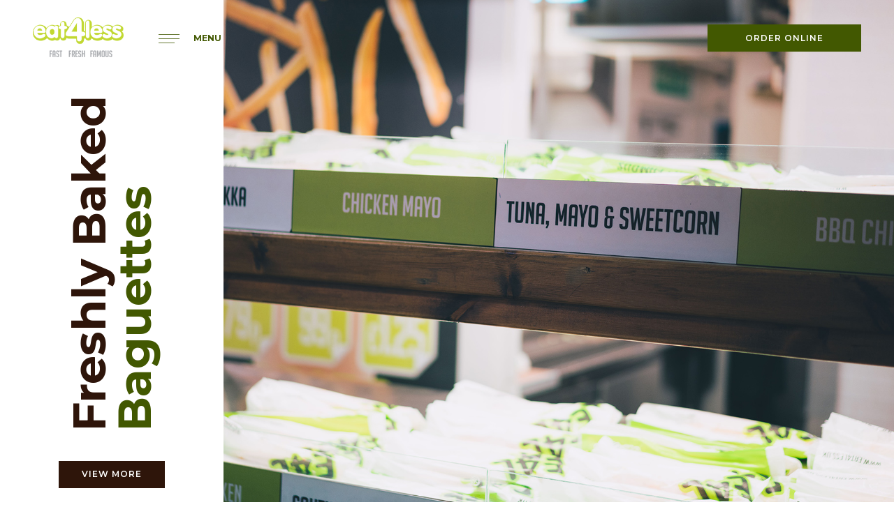

--- FILE ---
content_type: text/html; charset=UTF-8
request_url: https://www.e4l.uk/
body_size: 16474
content:
<!DOCTYPE html>
<html>
<head>
    <link rel="icon" type="image/png" href="https://www.e4l.uk/wp-content/themes/eat4less/assets/images/favicon.png" />
    <meta name="viewport" content="width=device-width, initial-scale=1, maximum-scale=1, user-scalable=no" />

    <title>Eat4Less | Fast. Fresh. Famous.</title>

    
<!-- All in One SEO Pack 2.11 by Michael Torbert of Semper Fi Web Design[271,278] -->
<link rel="canonical" href="https://www.e4l.uk/" />
			<script type="text/javascript" >
				window.ga=window.ga||function(){(ga.q=ga.q||[]).push(arguments)};ga.l=+new Date;
				ga('create', 'UA-137896697-1', 'auto');
				// Plugins
				
				ga('send', 'pageview');
			</script>
			<script async src="https://www.google-analytics.com/analytics.js"></script>
			<!-- /all in one seo pack -->
<link rel='dns-prefetch' href='//www.google.com' />
<link rel='dns-prefetch' href='//fonts.googleapis.com' />
<link rel='dns-prefetch' href='//s.w.org' />
		<script type="text/javascript">
			window._wpemojiSettings = {"baseUrl":"https:\/\/s.w.org\/images\/core\/emoji\/11\/72x72\/","ext":".png","svgUrl":"https:\/\/s.w.org\/images\/core\/emoji\/11\/svg\/","svgExt":".svg","source":{"concatemoji":"https:\/\/www.e4l.uk\/wp-includes\/js\/wp-emoji-release.min.js?ver=5.0.18"}};
			!function(e,a,t){var n,r,o,i=a.createElement("canvas"),p=i.getContext&&i.getContext("2d");function s(e,t){var a=String.fromCharCode;p.clearRect(0,0,i.width,i.height),p.fillText(a.apply(this,e),0,0);e=i.toDataURL();return p.clearRect(0,0,i.width,i.height),p.fillText(a.apply(this,t),0,0),e===i.toDataURL()}function c(e){var t=a.createElement("script");t.src=e,t.defer=t.type="text/javascript",a.getElementsByTagName("head")[0].appendChild(t)}for(o=Array("flag","emoji"),t.supports={everything:!0,everythingExceptFlag:!0},r=0;r<o.length;r++)t.supports[o[r]]=function(e){if(!p||!p.fillText)return!1;switch(p.textBaseline="top",p.font="600 32px Arial",e){case"flag":return s([55356,56826,55356,56819],[55356,56826,8203,55356,56819])?!1:!s([55356,57332,56128,56423,56128,56418,56128,56421,56128,56430,56128,56423,56128,56447],[55356,57332,8203,56128,56423,8203,56128,56418,8203,56128,56421,8203,56128,56430,8203,56128,56423,8203,56128,56447]);case"emoji":return!s([55358,56760,9792,65039],[55358,56760,8203,9792,65039])}return!1}(o[r]),t.supports.everything=t.supports.everything&&t.supports[o[r]],"flag"!==o[r]&&(t.supports.everythingExceptFlag=t.supports.everythingExceptFlag&&t.supports[o[r]]);t.supports.everythingExceptFlag=t.supports.everythingExceptFlag&&!t.supports.flag,t.DOMReady=!1,t.readyCallback=function(){t.DOMReady=!0},t.supports.everything||(n=function(){t.readyCallback()},a.addEventListener?(a.addEventListener("DOMContentLoaded",n,!1),e.addEventListener("load",n,!1)):(e.attachEvent("onload",n),a.attachEvent("onreadystatechange",function(){"complete"===a.readyState&&t.readyCallback()})),(n=t.source||{}).concatemoji?c(n.concatemoji):n.wpemoji&&n.twemoji&&(c(n.twemoji),c(n.wpemoji)))}(window,document,window._wpemojiSettings);
		</script>
		<style type="text/css">
img.wp-smiley,
img.emoji {
	display: inline !important;
	border: none !important;
	box-shadow: none !important;
	height: 1em !important;
	width: 1em !important;
	margin: 0 .07em !important;
	vertical-align: -0.1em !important;
	background: none !important;
	padding: 0 !important;
}
</style>
<link rel='stylesheet' id='wp-block-library-css'  href='https://www.e4l.uk/wp-includes/css/dist/block-library/style.min.css?ver=5.0.18' type='text/css' media='all' />
<link rel='stylesheet' id='contact-form-7-css'  href='https://www.e4l.uk/wp-content/plugins/contact-form-7/includes/css/styles.css?ver=5.1.1' type='text/css' media='all' />
<link rel='stylesheet' id='google_fonts-css'  href='https://fonts.googleapis.com/css?family=Montserrat%3A400%2C600%2C700&#038;ver=5.0.18' type='text/css' media='all' />
<link rel='stylesheet' id='bootstrap-css'  href='https://www.e4l.uk/wp-content/themes/eat4less/assets/css/bootstrap.min.css?ver=5.0.18' type='text/css' media='all' />
<link rel='stylesheet' id='styles-css'  href='https://www.e4l.uk/wp-content/themes/eat4less/assets/css/style.css?ver=1558019937' type='text/css' media='all' />
<script type='text/javascript' src='https://www.e4l.uk/wp-includes/js/jquery/jquery.js?ver=1.12.4'></script>
<script type='text/javascript' src='https://www.e4l.uk/wp-includes/js/jquery/jquery-migrate.min.js?ver=1.4.1'></script>
<script type='text/javascript' src='https://www.e4l.uk/wp-content/themes/eat4less/assets/js/bootstrap.min.js?ver=5.0.18'></script>
<script type='text/javascript' src='https://www.e4l.uk/wp-content/themes/eat4less/assets/js/app.js?ver=1558018001'></script>
<link rel='https://api.w.org/' href='https://www.e4l.uk/wp-json/' />
<link rel="EditURI" type="application/rsd+xml" title="RSD" href="https://www.e4l.uk/xmlrpc.php?rsd" />
<link rel="wlwmanifest" type="application/wlwmanifest+xml" href="https://www.e4l.uk/wp-includes/wlwmanifest.xml" /> 
<meta name="generator" content="WordPress 5.0.18" />
<link rel='shortlink' href='https://www.e4l.uk/' />
<link rel="alternate" type="application/json+oembed" href="https://www.e4l.uk/wp-json/oembed/1.0/embed?url=https%3A%2F%2Fwww.e4l.uk%2F" />
<link rel="alternate" type="text/xml+oembed" href="https://www.e4l.uk/wp-json/oembed/1.0/embed?url=https%3A%2F%2Fwww.e4l.uk%2F&#038;format=xml" />

</head>
<body class="home page-template-default page page-id-11">
<div id="preloader"></div>
<header id="header">
	<div class="container-fluid">
		<div class="row">
			<div class="col-auto logo">
				<a href="/">
					<img src="https://www.e4l.uk/wp-content/themes/eat4less/assets/images/logo.png" title="Fosis">
				</a>
			</div>
			<div class="col-auto nav_col">
				<div id="open_nav">
					<span class="bars">
						<span></span>
						<span></span>
						<span></span>
					</span>
					<span class="title">
						Menu
					</span>
				</div>
			</div>
			<div class="col order_online">
				<a href="https://www.eat4less.uk/order-online/" class="btn btn-green">Order Online</a>
			</div>

		</div>
	</div>
</header>


<div id="mobile_nav">
	<!-- <div class="btn_close"><span>&times;</span></div> -->
	<div class="inner">
		<div class="menu-top_menu-container"><ul id="menu-top_menu" class="menu"><li id="menu-item-70" class="menu-item menu-item-type-post_type menu-item-object-page menu-item-70"><a href="https://www.e4l.uk/menu/">Menu</a></li>
<li id="menu-item-189" class="menu-item menu-item-type-post_type menu-item-object-page menu-item-189"><a href="https://www.e4l.uk/order-online/">Order Online</a></li>
<li id="menu-item-73" class="menu-item menu-item-type-post_type menu-item-object-page menu-item-73"><a href="https://www.e4l.uk/about/">About</a></li>
<li id="menu-item-71" class="menu-item menu-item-type-post_type menu-item-object-page menu-item-71"><a href="https://www.e4l.uk/locations/">Locations</a></li>
<li id="menu-item-144" class="menu-item menu-item-type-post_type menu-item-object-page menu-item-144"><a href="https://www.e4l.uk/vacancies/">Vacancies</a></li>
<li id="menu-item-72" class="menu-item menu-item-type-post_type menu-item-object-page menu-item-72"><a href="https://www.e4l.uk/contact/">Contact</a></li>
</ul></div>
		<div class="logo">
			<a href="/">
				<img src="https://www.e4l.uk/wp-content/themes/eat4less/assets/images/logo.png" title="Fosis">
			</a>
		</div>

	</div>
</div>

<div id="" class="hero_image_box">
	<div class="container-fluid no_max_width">
		<div class="row">
			<div class="col-12 col-md-3 txt">
				<div class="inner">
					<h1>Freshly Baked <span>Baguettes</span></h1>
											<a href="/menu" class="btn btn-brown">View More</a>
									</div>
			</div>
			<div class="col image" style="background-image: url(https://www.e4l.uk/wp-content/uploads/2019/02/hero-home.jpg);">

			</div>
		</div>
	</div>
</div>


<div class="text_section">
	<div class="container">
		<div class="row">
			<div class="col">
								<div class="txt">
<div class="row">
<div class="col-lg-6 col-12">
<h2>Fast.<br />
Fresh.<br />
Famous.</h2>
</div>
<div class="col-lg-6 col-12">
<p>Welcome to eat4less &#8211; the preferred baguette bar for customers in city centres across England.</p>
<p>Open since the beginning of the century, eat4less bring customers the very best baguettes, paninis and burgers at great prices. With eat4less, we give our customers premium taste at budget prices.</p>
</div>
</div>
</div>
							</div>
		</div>
	</div>
</div>


 <div id="frontpage_teasers">
 	<div class="container-fluid">
 		<div class="row items">
 			 			 				<div class="col-12 col-md-6 item">
 					<div class="image" style="background-image: url(https://www.e4l.uk/wp-content/uploads/2019/02/frontpage-teaser-1.jpg)">
 						<a href="/menu"></a>
 						<span class="number">01</span>
 					</div>
 					<div class="txt">
 						<h3><a href="/menu">Menu</a></h3>
 						<p class="">From chicken tikka baguettes to tuna melt paninis to cheese beans jacket potatoes - see what you can buy in our full menu.</p>
 						<a class="btn btn-brown" href="/menu">Details</a>
 					</div>
 				</div>
 			 				<div class="col-12 col-md-6 item">
 					<div class="image" style="background-image: url(https://www.e4l.uk/wp-content/uploads/2019/02/frontpage-teaser-2.jpg)">
 						<a href="/about"></a>
 						<span class="number">02</span>
 					</div>
 					<div class="txt">
 						<h3><a href="/about">About Us</a></h3>
 						<p class="">Find out more about the number one choice for lunch - eat4less.</p>
 						<a class="btn btn-brown" href="/about">Details</a>
 					</div>
 				</div>
 			 				<div class="col-12 col-md-6 item">
 					<div class="image" style="background-image: url(https://www.e4l.uk/wp-content/uploads/2019/02/frontpage-teaser-3.jpg)">
 						<a href="/locations"></a>
 						<span class="number">03</span>
 					</div>
 					<div class="txt">
 						<h3><a href="/locations">Locations</a></h3>
 						<p class="">We have branches across the Midlands and North of England. Find the eat4less closest to you.</p>
 						<a class="btn btn-brown" href="/locations">Details</a>
 					</div>
 				</div>
 			 				<div class="col-12 col-md-6 item">
 					<div class="image" style="background-image: url(https://www.e4l.uk/wp-content/uploads/2019/02/frontpage-teaser-4.jpg)">
 						<a href="/contact"></a>
 						<span class="number">04</span>
 					</div>
 					<div class="txt">
 						<h3><a href="/contact">Contact Us</a></h3>
 						<p class="">Have a question for the eat4less team? Get in touch with us here.</p>
 						<a class="btn btn-brown" href="/contact">Details</a>
 					</div>
 				</div>
 			 		</div>
 	</div>
 </div>





<div id="" class="hero_image_box">
	<div class="container-fluid no_max_width">
		<div class="row">
			<div class="col image" style="background-image: url(https://www.e4l.uk/wp-content/uploads/2020/02/e4lappweb.png);">

			</div>
			<div class="col-12 col-md-3 txt">
				<h1>Delivery with<br />
<span>Uber Eats</span></h1>
									<a href="https://www.e4l.uk/order-online/" class="btn btn-brown">View More</a>
							</div>
		</div>
	</div>
</div>





<footer id="footer">
    <div class="container-fluid">
        <div class="row slogan">
            <div class="col">
                <h2>eat4less - the number one choice for lunch</h2>
            </div>
        </div>
    </div>
    <div class="container">
                <div class="row col sign_up_form">
            <div class="col-12 col-md-6 text">
               <h3>Buy 1 Get 1 Free!</h3>
<p>Sign up to our mailing list and receive a voucher for buy 1 get 1 free to use at an eat4less store.</p>
            </div>
            <div class="col-12 col-md-6 form" id="subscribe_form" data-file="https://www.e4l.uk/wp-content/uploads/2020/02/E4LPDFVoucher.pdf">
                <p>
                    Subscribe to the eat4less mailing list for news, offers, and promotions.                </p>
                <form action="https://eat4less.us20.list-manage.com/subscribe/post?u=f0f506b3854cc67b59d7076d8&amp;id=88cf7d089a" method="post" id="mc-embedded-subscribe-form" name="mc-embedded-subscribe-form" class="validate" target="_blank" novalidate>
                    <input type="email" name="EMAIL" id="mce-EMAIL" placeholder="Enter your email address" required class="email form-control" />
                    <div style="position: absolute; left: -5000px;" aria-hidden="true"><input type="text" name="b_f0f506b3854cc67b59d7076d8_88cf7d089a" tabindex="-1" value=""></div>
                    <button type="submit" name="subscribe" id="mc-embedded-subscribe" class="btn btn-green">Subscribe</button>
                </form>
            </div>
        </div>
    </div>
     <div class="container-fluid">
        <div class="row second">
            <div class="col-12 col-md links">
                <div class="menu-foot_menu-container"><ul id="menu-foot_menu" class="menu"><li id="menu-item-82" class="menu-item menu-item-type-post_type menu-item-object-page menu-item-82"><a href="https://www.e4l.uk/about/">About</a></li>
<li id="menu-item-83" class="menu-item menu-item-type-post_type menu-item-object-page menu-item-83"><a href="https://www.e4l.uk/menu/">Menu</a></li>
<li id="menu-item-84" class="menu-item menu-item-type-post_type menu-item-object-page menu-item-84"><a href="https://www.e4l.uk/locations/">Locations</a></li>
<li id="menu-item-145" class="menu-item menu-item-type-post_type menu-item-object-page menu-item-145"><a href="https://www.e4l.uk/vacancies/">Vacancies</a></li>
<li id="menu-item-85" class="menu-item menu-item-type-post_type menu-item-object-page menu-item-85"><a href="https://www.e4l.uk/contact/">Contact</a></li>
<li id="menu-item-195" class="menu-item menu-item-type-custom menu-item-object-custom menu-item-195"><a href="https://www.e4l.uk/wp-content/uploads/2020/02/Privacy-Policy.pdf">Privacy Policy</a></li>
</ul></div>            </div>
            <div class="col-12 col-md-auto info">
                <div class="logo">
                    <a href="/">
                        <img src="https://www.e4l.uk/wp-content/themes/eat4less/assets/images/logo.png" title="">
                    </a>
                </div>
                <div class="copyright">
                    <span>eat4less &copy; 2026. All rights reserved.</span>
                    <br class=""><span>Designed and Developed by <a href="http://arrenmarketing.com" target="_blank">Arren Marketing</a></span>
                </div>
            </div>
            <div class="col-12 col-md social">
                <span class="title">Follow us</span>
                <div class="social-links">
	<a href="https://www.facebook.com/Eat4less/" target="_blank">
		<i class="icon-facebook"></i>
	</a>

	<a href="https://www.instagram.com/eat4lessuk/" target="_blank">
		<i class="icon-instagram"></i>
	</a>
</div>
            </div>
        </div>
    </div>
</footer>
<script type='text/javascript'>
/* <![CDATA[ */
var wpcf7 = {"apiSettings":{"root":"https:\/\/www.e4l.uk\/wp-json\/contact-form-7\/v1","namespace":"contact-form-7\/v1"}};
/* ]]> */
</script>
<script type='text/javascript' src='https://www.e4l.uk/wp-content/plugins/contact-form-7/includes/js/scripts.js?ver=5.1.1'></script>
<script type='text/javascript' src='https://www.google.com/recaptcha/api.js?render=6Ldaw48UAAAAABdRpzYfa41Fk14q-U5I-1WZIYcp&#038;ver=3.0'></script>
<script type='text/javascript' src='https://www.e4l.uk/wp-includes/js/wp-embed.min.js?ver=5.0.18'></script>
<script type="text/javascript">
( function( grecaptcha, sitekey ) {

	var wpcf7recaptcha = {
		execute: function() {
			grecaptcha.execute(
				sitekey,
				{ action: 'homepage' }
			).then( function( token ) {
				var forms = document.getElementsByTagName( 'form' );

				for ( var i = 0; i < forms.length; i++ ) {
					var fields = forms[ i ].getElementsByTagName( 'input' );

					for ( var j = 0; j < fields.length; j++ ) {
						var field = fields[ j ];

						if ( 'g-recaptcha-response' === field.getAttribute( 'name' ) ) {
							field.setAttribute( 'value', token );
							break;
						}
					}
				}
			} );
		}
	};

	grecaptcha.ready( wpcf7recaptcha.execute );

	document.addEventListener( 'wpcf7submit', wpcf7recaptcha.execute, false );

} )( grecaptcha, '6Ldaw48UAAAAABdRpzYfa41Fk14q-U5I-1WZIYcp' );
</script>
</body>
</html>

--- FILE ---
content_type: text/css
request_url: https://www.e4l.uk/wp-content/themes/eat4less/assets/css/style.css?ver=1558019937
body_size: 16222
content:
body{font-family:'Montserrat', sans-serif;font-size:16px;color:#425801;-moz-osx-font-smoothing:grayscale;-webkit-font-smoothing:antialiased}body.admin-bar #header{top:50px}@font-face{font-family:'icomoon';src:url("../fonts/icons.eot?ver=2");src:url("../fonts/icons.eot?ver=2#iefix") format("embedded-opentype"),url("../fonts/icons.ttf?ver=2") format("truetype"),url("../fonts/icons.woff?ver=2") format("woff"),url("../fonts/icons.svg?ver=2#icons") format("svg");font-weight:normal;font-style:normal}[class^="icon-"],[class*=" icon-"]{font-family:'icomoon' !important;speak:none;font-style:normal;font-weight:normal;font-variant:normal;text-transform:none;line-height:1;-webkit-font-smoothing:antialiased;-moz-osx-font-smoothing:grayscale}.icon-facebook:before{content:"\ea90"}.icon-instagram:before{content:"\ea92"}.icon-twitter:before{content:"\ea96"}.icon-youtube:before{content:"\ea9d"}.icon-linkedin:before{content:"\eac9"}a{transition:300ms;color:#425801}a:hover{text-decoration:none;transition:300ms;color:#2e150a}h1,h2,h3,h4,h5,h6{font-weight:700}h1{color:#2e150a;font-size:72px;line-height:72px}h1 span{color:#425801}h2{font-size:48px;color:#2e150a}h3{font-size:30px}h5{font-size:20px;color:#2e150a}select:focus{outline:none;color:#000000}textarea{resize:none}.form-control{background:none;border:none;border-radius:0;color:#2e150a;padding-left:0;border-bottom:1px solid #ebebeb;height:44px}.form-control:focus{border-bottom-color:#2e150a;box-shadow:none}::-webkit-input-placeholder{color:#646464}::-moz-placeholder{color:#646464}:-ms-input-placeholder{color:#646464}:-moz-placeholder{color:#646464}#preloader{position:fixed;left:0;top:0;z-index:99999;width:100%;height:100%;overflow:visible;background:white}#preloader:before{width:100%;height:100%;position:absolute;top:0;left:0;display:block;content:'';background:url(../images/logo.png) no-repeat center center;-webkit-animation:fading 6s infinite;animation:fading 6s infinite}@keyframes fading{0%{opacity:0}60%{opacity:1}100%{opacity:0}}p{line-height:28px}.subheading{line-height:28px;max-width:690px;margin:0 auto 30px auto;text-align:center}.blue{color:#0097fe}.btn{font-weight:600;padding-right:1.25rem;padding-left:1.25rem;border-radius:0;letter-spacing:1px;text-transform:uppercase;padding:0.6rem 2rem;font-size:12px}.btn.btn-green{background-color:#425801;color:white}.btn.btn-green:hover{background-color:#2e150a}.btn.btn-brown{background-color:#2e150a;color:white}.btn.btn-brown:hover{background-color:#425801}.dropdown-item{font-weight:500}.dropdown-item.active,.dropdown-item:active{background-color:#425801}.container-fluid{width:95%;max-width:1750px}.container-fluid.no_max_width{width:100%;max-width:none}.grecaptcha-badge{visibility:collapse !important}.with_divider>div{border-right:1px solid #ebebeb;padding:0 60px}.with_divider>div:first-child{padding-left:15px}.with_divider>div:last-child{padding-right:15px;border-right:0}#header{position:absolute;top:25px;left:0;width:100%;z-index:3}#header .order_online{margin-left:auto;max-width:250px}#header .order_online .btn{display:block}#header .logo img{max-width:130px}#header .row{align-items:center}#header.active{z-index:120}#header.active .order_online,#header.active .logo{opacity:0.1}#open_nav{cursor:pointer;display:flex;align-items:center}#open_nav .title{font-size:12px;color:#425801;font-weight:700;text-transform:uppercase}#open_nav .bars{opacity:0.8;margin-left:20px;margin-right:20px;width:30px;height:20px;transition:300ms;display:block;position:relative;transform:rotate(0deg);transition:.5s ease-in-out}#open_nav .bars span{display:block;position:absolute;height:1px;width:100%;background:#425801;opacity:1;left:0;transform:rotate(0deg);transition:.25s ease-in-out}#open_nav .bars span:nth-child(1){top:4px;transform-origin:left center}#open_nav .bars span:nth-child(2){top:10px;transform-origin:left center}#open_nav .bars span:nth-child(3){top:16px;transform-origin:left center;width:75%}#open_nav.active .title{color:white}#open_nav.active .bars span{background:white}#open_nav.active .bars span:nth-child(1){transform:rotate(45deg);top:-3px;left:0px}#open_nav.active .bars span:nth-child(2){width:0%;opacity:0}#open_nav.active .bars span:nth-child(3){transform:rotate(-45deg);top:19px;left:0px;width:100%}#open_nav:hover .title{color:#2e150a}#open_nav:hover .bars span{background:#2e150a}#open_nav:hover .bars span:nth-child(3){width:100%}#footer{padding-bottom:50px}#footer .slogan{text-align:center;padding-top:120px;padding-bottom:100px;border-bottom:1px solid #ececec;margin-bottom:100px}#footer .links ul{list-style:none;margin:0;padding:0}#footer .links ul li{display:inline-block;margin-right:50px}#footer .links ul li a{font-weight:500;font-size:15px;color:#2e150a;font-weight:600}#footer .links ul li a:hover{color:#425801}#footer .social{text-align:right;display:flex;flex-wrap:wrap;justify-content:flex-end}#footer .social .title{font-weight:600;font-size:15px;color:#2e150a}#footer .social a{color:#a1a1a1;font-size:18px;display:inline-block;margin:0 10px}#footer .social a:hover{color:#425801}#footer .second{align-items:center}#footer .info{text-align:center;font-size:15px}#footer .logo{margin-bottom:20px}#footer .logo img{max-width:140px}#footer .sign_up_form{margin-bottom:100px}#footer .sign_up_form .text{margin-bottom:20px}@media screen and (min-width: 991px){#footer .sign_up_form .text{padding-right:100px}}#footer .sign_up_form .text h3{color:#2e150a}#footer .sign_up_form .form form{display:flex;align-items:center}#footer .sign_up_form .form form .btn{margin-left:16px}#footer .sign_up_form a{color:#2e150a;border-bottom:1px solid #2e150a}.hero_image_box{height:100vh;min-height:700px;max-height:1080px;position:relative}.hero_image_box .container-fluid,.hero_image_box .row,.hero_image_box .txt{height:100%}.hero_image_box .image{background-size:cover;background-position:center center}.hero_image_box .txt{display:flex;align-items:center;justify-content:flex-end;padding-top:110px;padding-bottom:110px}.hero_image_box .txt h1{max-width:660px;width:660px;position:absolute;position:absolute;left:50%;top:50%;transform:translate(-50%, -50%) rotate(-90deg);transform-origin:center center}.hero_image_box .txt .btn{position:absolute;bottom:40px;left:50%;transform:translateX(-50%)}.cta_box h5{margin-bottom:20px}.cta_box ul{margin-bottom:30px;font-size:15px;line-height:26px;padding:0;padding-left:20px}#frontpage_teasers .items .item,#order_online_locations .items .item{margin-bottom:190px}#frontpage_teasers .items .item .image,#order_online_locations .items .item .image{height:380px;margin-bottom:80px;position:relative}#frontpage_teasers .items .item .image:hover .number,#order_online_locations .items .item .image:hover .number{color:#2e150a}#frontpage_teasers .items .item .image a,#order_online_locations .items .item .image a{display:block;width:100%;height:100%}#frontpage_teasers .items .item .image .number,#order_online_locations .items .item .image .number{font-size:72px;font-weight:700;position:absolute;top:-50px;left:70px;transform:rotate(-90deg);transform-origin:center center;transition:all 300ms}#frontpage_teasers .items .item .txt h3 a,#order_online_locations .items .item .txt h3 a{color:#2e150a}.text_info_boxes{margin-bottom:80px}.text_info_boxes .col-12{position:relative}.text_info_boxes .letter{font-size:72px;font-weight:700;position:absolute;transform:rotate(-90deg);transform-origin:center center;left:0;top:0}.text_info_boxes .txt{padding-left:70px;font-size:15px}.wpcf7-form .item{margin-bottom:25px}.wpcf7-form .btn{width:150px}#single_page .text_row{padding-top:100px;padding-bottom:0}#single_page .bottom_image{margin-top:100px;text-align:center}#single_page .bottom_image img{max-width:100%}.text_section{padding-top:100px;padding-bottom:100px}#locations{padding-top:125px}#locations .items .item{text-align:center;margin-bottom:56px}#locations .items .item .inner{position:relative}#locations .items .item .image{height:660px;background-size:cover}#locations .items .item .txt{padding-top:30px;height:86px}#locations .items .item .info{display:none}#locations .items .item .phone{font-weight:700}#locations .items .item h5{font-size:16px}#locations .items .item:hover .inner{background:white;box-shadow:0px 10px 30.4px 1.6px rgba(204,204,223,0.57);padding-bottom:86px}#locations .items .item:hover .title{display:none}#locations .items .item:hover .info{display:block}#locations .items .item:hover h5{margin-bottom:12px}#locations .items .item:hover .phone{display:inline-block;margin-bottom:12px}#locations .items .item:hover .txt{position:absolute;background:white;left:0;bottom:0;height:auto;width:100%;padding-top:20px;padding-bottom:20px;bottom:-15px}#menu_sections .navigation{text-align:center;padding-top:120px;padding-bottom:120px}#menu_sections .navigation a{font-size:48px;font-weight:700;line-height:60px;color:#2e150a;display:inline-block;margin:0 5px}#menu_sections .navigation a:nth-child(even){color:#425801}#menu_sections .navigation a:nth-child(even):hover{color:#2e150a}#menu_sections .navigation a:hover{color:#425801}#menu_sections .items .item{margin-bottom:90px}#menu_sections .items .item .image{position:relative;min-height:400px;background-size:cover;background-position:center center}#menu_sections .items .item .image h3{transform:translate(50%, -50%) rotate(-90deg);font-size:48px;position:absolute;top:50%;right:0}#menu_sections .items .item .txt .range{font-size:48px;font-weight:700;display:none}#menu_sections .items .item .txt .inner{max-width:580px;margin:0 auto}#menu_sections .items .item .positions{display:flex;flex-wrap:nowrap;overflow:hidden;padding-top:60px;padding-bottom:60px;font-size:30px;line-height:48px;font-weight:700;color:#425801}#menu_sections .items .item .positions ul{list-style:none;padding:0;margin:0;flex:0 0 100%}#menu_sections .items .item .positions li{margin-bottom:10px}#menu_sections .items .item .dots{text-align:center}#menu_sections .items .item .dots span{display:inline-block;width:8px;height:8px;border-radius:100%;background:#9c9c9c;margin:0 10px;cursor:pointer}#menu_sections .items .item .dots span:hover,#menu_sections .items .item .dots span.active{background:#425801}#menu_sections .items .item:nth-child(even) .image{order:4}#menu_sections .items .item:nth-child(even) .image h3{left:0;right:auto;transform:translate(-50%, -50%) rotate(-90deg);color:#2e150a}#menu_sections .items .item:nth-child(even) .positions{color:#2e150a}#vacancies{margin-top:100px}#vacancies .items{margin-bottom:140px}#vacancies .items .item{margin-bottom:40px}#vacancies .items .item:nth-child(even) .text{order:-1}#vacancies .items .image{background-size:cover;background-position:top center;height:100%;max-height:430px;min-height:260px}#vacancies .items .text h3{margin-top:40px;font-size:36px;margin-bottom:35px;color:#2e150a}#vacancies .items .text h5{margin-bottom:10px}#vacancies .items .text .list{list-style:none;margin:0;padding:0}#vacancies .items .text .list li{margin-bottom:35px}#vacancies .form-control:disabled,#vacancies .form-control[readonly]{background:none}.apply_cv_box{height:44px}.apply_cv_box br{display:none}.apply_cv_box label{cursor:pointer;font-size:1rem;display:block;margin:0;height:100%;padding:.375rem 0;font-size:1rem;font-weight:400;line-height:1.5;border-bottom:1px solid #ebebeb}.apply_cv_box input{opacity:0;position:absolute;z-index:-1}.apply_cv_box .btn_upload{color:#6c757d}.apply_cv_box .name_file{display:none;color:#2e150a}#order_online_locations{margin-bottom:-100px}#order_online_locations .items .item .image{margin-bottom:40px}#order_online_locations .items .item h3{margin-bottom:20px}#order_online_locations .items .item .btn{letter-spacing:2px}@media screen and (max-width: 767px){#order_online_locations{padding-top:100px}#order_online_locations .items .item{margin-bottom:120px}}#open_mobile_nav{display:none}#open_mobile_nav svg{width:40px;height:100%;fill:#425801}#mobile_nav{display:none;position:fixed;overflow-y:auto;overflow-x:hidden;top:0;left:0;width:100%;height:100%;background:black;background:rgba(66,88,1,0.95);z-index:100}#mobile_nav .inner{padding:100px 40px;padding-bottom:180px;display:flex;flex-direction:column;align-items:center;justify-content:center;min-height:100vh;margin:0;position:relative}#mobile_nav .inner ul{list-style:none;padding:0}#mobile_nav .inner ul li{text-align:center;list-style:none;padding:0;margin-bottom:24px;position:relative;opacity:0;margin-left:-20%;transition:0.5s}#mobile_nav .inner ul li a{font-size:36px;font-weight:700;color:white;letter-spacing:-0.4px}#mobile_nav .inner ul li a:hover{color:#2e150a}#mobile_nav .inner ul li.current-menu-item a{color:#2e150a}#mobile_nav .inner ul li .sub-menu{margin-top:12px;margin-bottom:30px}#mobile_nav .inner ul li .sub-menu li{margin-bottom:10px}#mobile_nav .inner ul li .sub-menu li a{font-size:22px;font-weight:normal}#mobile_nav .logo{text-align:center;width:100%;left:0;margin-top:auto;position:absolute;bottom:100px}#mobile_nav .logo img{max-width:130px}#mobile_nav.active .inner ul li{opacity:1;transition:0.5s;margin-left:0%;margin-right:0%}#mobile_nav .btn_close{position:absolute;right:17px;top:45px;color:white}#mobile_nav .btn_close span{padding:10px 20px;text-align:center;display:block;opacity:0.7;cursor:pointer;font-size:40px;border-radius:5px}#mobile_nav .btn_close span:hover{opacity:1}@media (max-width: 640px){#menu_sections .items .item .image h3{top:auto;right:auto;bottom:0;left:50%;transform:translate(-50%, 50%)}#menu_sections .items .item:nth-child(even) .image{order:0}#menu_sections .items .item:nth-child(even) .image h3{top:auto;right:auto;bottom:0;left:50%;transform:translate(-50%, 50%);width:100%;text-align:center}#footer .links ul{text-align:center;margin-bottom:20px}#footer .links ul li{margin:10px 20px}#footer .info{order:3}#footer .social{order:2;justify-content:center;margin-bottom:20px}#footer .sign_up_form{text-align:center}#footer .sign_up_form form{flex-wrap:wrap}#footer .sign_up_form form .btn{margin-left:0px;width:100%;margin-top:10px}h2{font-size:32px}#menu_sections .navigation a{font-size:28px;line-height:40px}#menu_sections .items .item:last-child{margin-bottom:0}#menu_sections .items .item .positions{font-size:20px;line-height:38px;margin-bottom:0}#menu_sections .items .item .dots span{width:16px;height:16px}.hero_image_box .txt h1{font-size:40px;line-height:50px}.text_section{padding-top:40px;padding-bottom:40px}#frontpage_teasers .items .item,#order_online_locations .items .item{margin-bottom:90px}#frontpage_teasers .items .item .image,#order_online_locations .items .item .image{margin-bottom:30px;background-position:center center}#mobile_nav .inner ul li a{font-size:24px}.text_info_boxes .letter{top:-15px;left:15px}.wpcf7-form{width:90%;margin:0 auto}}@media screen and (max-width: 465px){#header .order_online{flex:1 1 100%;max-width:100%;text-align:center;margin-top:20px}#header .order_online .btn{max-width:250px;margin:0 auto}.nav_col{position:static}#open_nav{position:absolute;right:30px}}@media (max-width: 767.98px){#header{top:0;padding-top:15px;padding-bottom:15px;background:rgba(255,255,255,0.2)}#header.active{background:none}body.admin-bar #header{top:46px}.hero_image_box .txt{height:100%;background:none;position:absolute;padding:0;margin:0}.hero_image_box .txt h1{transform:translate(-50%, -50%);transform-origin:none;width:auto;text-align:center;max-width:none;z-index:40;top:auto;bottom:0%;text-align:center}.hero_image_box .image{height:100%}#locations .items .item .image{height:400px}#locations .items .item .txt{height:auto}#locations .items .item .title{display:none}#locations .items .item .info{display:block}#footer .slogan{padding-top:40px;padding-bottom:40px;margin-bottom:40px}#single_page .text_row{padding-top:40px}.with_divider>div{border:none;padding:0 15px}#vacancies{margin-top:40px}#vacancies .items{margin-bottom:40px}#vacancies .items .item:nth-child(even) .text{order:2}}@media only screen and (min-width: 768px) and (max-height: 830px){.hero_image_box .txt h1{font-size:65px;line-height:65px;top:40%}.hero_image_box .txt .btn{bottom:20px}}@media only screen and (min-width: 768px) and (max-width: 1200px){.hero_image_box .txt .btn{display:block;width:80%}}
/*# sourceMappingURL=style.css.map */


--- FILE ---
content_type: application/javascript
request_url: https://www.e4l.uk/wp-content/themes/eat4less/assets/js/app.js?ver=1558018001
body_size: 3051
content:
jQuery(document).ready(function($) {

	// $(window).load(function() {
		setTimeout(function() {
		  $('#preloader').fadeOut('slow', function() {});
		}, 500);

	// });


	// nav
	$('#open_nav').click(function(event) {
		if($(this).hasClass('active')) {
			$('html').removeClass('overflow_hidden');
			$('#header, #open_nav').removeClass('active');

			// $('#open_nav').removeClass('active');
			$('#mobile_nav').removeClass('active').fadeOut(300);

		} else {
			$('html').addClass('overflow_hidden');
			$('#header, #open_nav').addClass('active');
			$('#mobile_nav').addClass('active').fadeIn(300);
		}
	});

	// $('#mobile_nav .btn_close').click(function(event) {
	// 	$('html').removeClass('overflow_hidden');
	// 	$('#open_nav').removeClass('active');
	// 	$('#mobile_nav').removeClass('active').fadeOut(300);
	// });



	// Fix nav to top
	/*

	if($("#slider").length)
		var teaser_height = $('#slider').height();
	else
		var teaser_height = $('#header_teaser').height();

	// var fixmeTop = teaser_height-$('#nav').height();
	var fixmeTop = 400;


	$(window).scroll(function() {                  // assign scroll event listener
	    var currentScroll = $(window).scrollTop(); // get current position
	    if (currentScroll >= fixmeTop) {           // apply position: fixed if you
	        $('#nav').addClass('white_bg');
	    } else {                                   // apply position: static
	        $('#nav').removeClass('white_bg');
	    }
	});
	*/


	$('#menu_sections .dots').each(function(){
		$(this).find('.dot').first().addClass('active');
	});

	$('#menu_sections .dots .dot').click(function(event) {
		if($(this).hasClass('active'))
			return false;



		var box = $(this).parents('.item');

		box.find('.dot').removeClass('active');
		$(this).addClass('active')

		box.find('.positions ul').first().animate({marginLeft : (($(this).index()) * 100 * (-1)) +'%'}, 400);

		// $(this).paretns()
	});



	// $('#')

	// var subscribe_form = $('#subscribe_form');

	// subscribe_form.find('.btn').click(function(event) {
	// 	event.preventDefault();

	// 	if(!validateEmail(subscribe_form.find('.email').val())) {
	// 		alert('Please enter a valid email address');
	// 		return false;
	// 	}

	// 	var link = document.createElement('a');
	// 	link.href = 'voucher.pdf';
	// 	link.target="_blank";
	// 	link.download = 'voucher.pdf';
	// 	// document.body.appendChild(link);
	// 	link.click();

	// 	subscribe_form.find('form').hide();


	// 	subscribe_form.append('<p class="msg"><strong>If the voucher is not automatically downloaded, please <a href="/voucher.pdf" target="_blank">click here</a></strong></p>');

	// 	subscribe_form.find('form').trigger('submit');


	// });

	function validateEmail(email) {
	    var re = /^(([^<>()\[\]\\.,;:\s@"]+(\.[^<>()\[\]\\.,;:\s@"]+)*)|(".+"))@((\[[0-9]{1,3}\.[0-9]{1,3}\.[0-9]{1,3}\.[0-9]{1,3}])|(([a-zA-Z\-0-9]+\.)+[a-zA-Z]{2,}))$/;
	    return re.test(email);
	}





});

--- FILE ---
content_type: text/plain
request_url: https://www.google-analytics.com/j/collect?v=1&_v=j102&a=1071816680&t=pageview&_s=1&dl=https%3A%2F%2Fwww.e4l.uk%2F&ul=en-us%40posix&dt=Eat4Less%20%7C%20Fast.%20Fresh.%20Famous.&sr=1280x720&vp=1280x720&_u=IEBAAEABAAAAACAAI~&jid=1691411266&gjid=2014335045&cid=957071623.1769823629&tid=UA-137896697-1&_gid=1923307706.1769823629&_r=1&_slc=1&z=2107600253
body_size: -448
content:
2,cG-XNP7JG6N0G